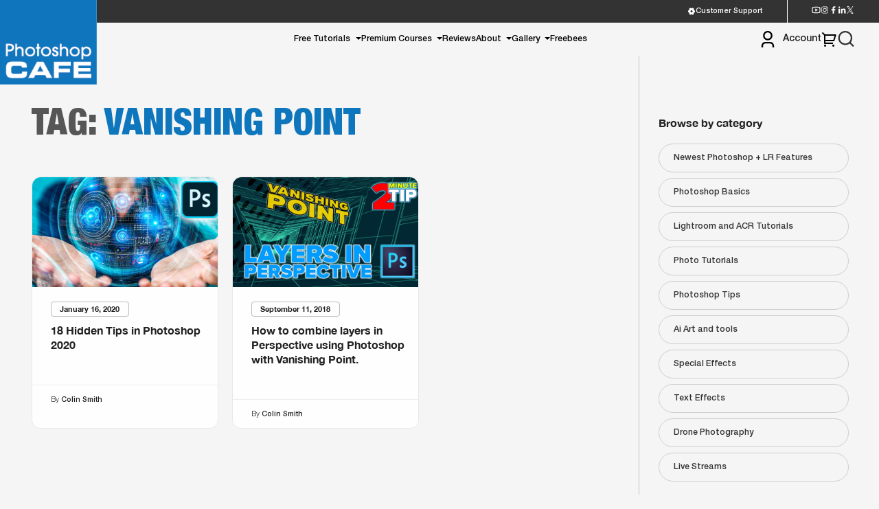

--- FILE ---
content_type: text/html; charset=UTF-8
request_url: https://photoshopcafe.com/tag/vanishing-point/
body_size: 23214
content:
<!doctype html>
<html lang="en-US" prefix="og: http://ogp.me/ns# fb: http://ogp.me/ns/fb#">

<head>
	<meta charset="UTF-8">
	<meta name="viewport" content="width=device-width, initial-scale=1">
	<link rel="profile" href="https://gmpg.org/xfn/11">
	<meta name='robots' content='index, follow, max-image-preview:large, max-snippet:-1, max-video-preview:-1' />
<!-- This site has installed PayPal for WooCommerce v1.5.7 - https://www.angelleye.com/product/woocommerce-paypal-plugin/ -->

<!-- Powered by Social Snap v1.4 - https://socialsnap.com/ -->
<!-- Powered by Social Snap v1.4 - https://socialsnap.com/ -->


	<!-- This site is optimized with the Yoast SEO Premium plugin v26.7 (Yoast SEO v26.7) - https://yoast.com/wordpress/plugins/seo/ -->
	<title>vanishing point Archives - PhotoshopCAFE</title>
	<link rel="canonical" href="https://photoshopcafe.com/tag/vanishing-point/" />
	<meta property="og:locale" content="en_US" />
	<meta property="og:type" content="article" />
	<meta property="og:title" content="vanishing point Archives" />
	<meta property="og:url" content="https://photoshopcafe.com/tag/vanishing-point/" />
	<meta property="og:site_name" content="PhotoshopCAFE" />
	<meta name="twitter:card" content="summary_large_image" />
	<meta name="twitter:site" content="@photoshopCAFE" />
	<script type="application/ld+json" class="yoast-schema-graph">{"@context":"https://schema.org","@graph":[{"@type":"CollectionPage","@id":"https://photoshopcafe.com/tag/vanishing-point/","url":"https://photoshopcafe.com/tag/vanishing-point/","name":"vanishing point Archives - PhotoshopCAFE","isPartOf":{"@id":"https://photoshopcafe.com/#website"},"primaryImageOfPage":{"@id":"https://photoshopcafe.com/tag/vanishing-point/#primaryimage"},"image":{"@id":"https://photoshopcafe.com/tag/vanishing-point/#primaryimage"},"thumbnailUrl":"https://photoshopcafe.com/wp-content/uploads/2020/01/tips-photoshop.jpg","breadcrumb":{"@id":"https://photoshopcafe.com/tag/vanishing-point/#breadcrumb"},"inLanguage":"en-US"},{"@type":"ImageObject","inLanguage":"en-US","@id":"https://photoshopcafe.com/tag/vanishing-point/#primaryimage","url":"https://photoshopcafe.com/wp-content/uploads/2020/01/tips-photoshop.jpg","contentUrl":"https://photoshopcafe.com/wp-content/uploads/2020/01/tips-photoshop.jpg","width":1920,"height":1080},{"@type":"BreadcrumbList","@id":"https://photoshopcafe.com/tag/vanishing-point/#breadcrumb","itemListElement":[{"@type":"ListItem","position":1,"name":"Home","item":"https://photoshopcafe.com/"},{"@type":"ListItem","position":2,"name":"vanishing point"}]},{"@type":"WebSite","@id":"https://photoshopcafe.com/#website","url":"https://photoshopcafe.com/","name":"PhotoshopCAFE","description":"Adobe Photoshop tutorials and Lightroom tutorials","publisher":{"@id":"https://photoshopcafe.com/#organization"},"potentialAction":[{"@type":"SearchAction","target":{"@type":"EntryPoint","urlTemplate":"https://photoshopcafe.com/?s={search_term_string}"},"query-input":{"@type":"PropertyValueSpecification","valueRequired":true,"valueName":"search_term_string"}}],"inLanguage":"en-US"},{"@type":"Organization","@id":"https://photoshopcafe.com/#organization","name":"PhotoshopCAFE","url":"https://photoshopcafe.com/","logo":{"@type":"ImageObject","inLanguage":"en-US","@id":"https://photoshopcafe.com/#/schema/logo/image/","url":"https://photoshopcafe.com/wp-content/uploads/2021/12/cropped-psc512.png","contentUrl":"https://photoshopcafe.com/wp-content/uploads/2021/12/cropped-psc512.png","width":512,"height":512,"caption":"PhotoshopCAFE"},"image":{"@id":"https://photoshopcafe.com/#/schema/logo/image/"},"sameAs":["https://www.facebook.com/photoshopCAFE","https://x.com/photoshopCAFE","https://www.instagram.com/photoshopcafe/","https://www.linkedin.com/in/photoshopcafe/","https://www.youtube.com/photoshopcafe"]}]}</script>
	<!-- / Yoast SEO Premium plugin. -->


<link rel='dns-prefetch' href='//unpkg.com' />
<link rel='dns-prefetch' href='//cdn.jsdelivr.net' />
<link rel='dns-prefetch' href='//cdnjs.cloudflare.com' />
<link rel="alternate" type="application/rss+xml" title="PhotoshopCAFE &raquo; Feed" href="https://photoshopcafe.com/feed/" />
<link rel="alternate" type="application/rss+xml" title="PhotoshopCAFE &raquo; Comments Feed" href="https://photoshopcafe.com/comments/feed/" />
<link rel="alternate" type="application/rss+xml" title="PhotoshopCAFE &raquo; vanishing point Tag Feed" href="https://photoshopcafe.com/tag/vanishing-point/feed/" />
<style id='wp-img-auto-sizes-contain-inline-css'>
img:is([sizes=auto i],[sizes^="auto," i]){contain-intrinsic-size:3000px 1500px}
/*# sourceURL=wp-img-auto-sizes-contain-inline-css */
</style>
<style id='wp-emoji-styles-inline-css'>

	img.wp-smiley, img.emoji {
		display: inline !important;
		border: none !important;
		box-shadow: none !important;
		height: 1em !important;
		width: 1em !important;
		margin: 0 0.07em !important;
		vertical-align: -0.1em !important;
		background: none !important;
		padding: 0 !important;
	}
/*# sourceURL=wp-emoji-styles-inline-css */
</style>
<style id='wp-block-library-inline-css'>
:root{--wp-block-synced-color:#7a00df;--wp-block-synced-color--rgb:122,0,223;--wp-bound-block-color:var(--wp-block-synced-color);--wp-editor-canvas-background:#ddd;--wp-admin-theme-color:#007cba;--wp-admin-theme-color--rgb:0,124,186;--wp-admin-theme-color-darker-10:#006ba1;--wp-admin-theme-color-darker-10--rgb:0,107,160.5;--wp-admin-theme-color-darker-20:#005a87;--wp-admin-theme-color-darker-20--rgb:0,90,135;--wp-admin-border-width-focus:2px}@media (min-resolution:192dpi){:root{--wp-admin-border-width-focus:1.5px}}.wp-element-button{cursor:pointer}:root .has-very-light-gray-background-color{background-color:#eee}:root .has-very-dark-gray-background-color{background-color:#313131}:root .has-very-light-gray-color{color:#eee}:root .has-very-dark-gray-color{color:#313131}:root .has-vivid-green-cyan-to-vivid-cyan-blue-gradient-background{background:linear-gradient(135deg,#00d084,#0693e3)}:root .has-purple-crush-gradient-background{background:linear-gradient(135deg,#34e2e4,#4721fb 50%,#ab1dfe)}:root .has-hazy-dawn-gradient-background{background:linear-gradient(135deg,#faaca8,#dad0ec)}:root .has-subdued-olive-gradient-background{background:linear-gradient(135deg,#fafae1,#67a671)}:root .has-atomic-cream-gradient-background{background:linear-gradient(135deg,#fdd79a,#004a59)}:root .has-nightshade-gradient-background{background:linear-gradient(135deg,#330968,#31cdcf)}:root .has-midnight-gradient-background{background:linear-gradient(135deg,#020381,#2874fc)}:root{--wp--preset--font-size--normal:16px;--wp--preset--font-size--huge:42px}.has-regular-font-size{font-size:1em}.has-larger-font-size{font-size:2.625em}.has-normal-font-size{font-size:var(--wp--preset--font-size--normal)}.has-huge-font-size{font-size:var(--wp--preset--font-size--huge)}.has-text-align-center{text-align:center}.has-text-align-left{text-align:left}.has-text-align-right{text-align:right}.has-fit-text{white-space:nowrap!important}#end-resizable-editor-section{display:none}.aligncenter{clear:both}.items-justified-left{justify-content:flex-start}.items-justified-center{justify-content:center}.items-justified-right{justify-content:flex-end}.items-justified-space-between{justify-content:space-between}.screen-reader-text{border:0;clip-path:inset(50%);height:1px;margin:-1px;overflow:hidden;padding:0;position:absolute;width:1px;word-wrap:normal!important}.screen-reader-text:focus{background-color:#ddd;clip-path:none;color:#444;display:block;font-size:1em;height:auto;left:5px;line-height:normal;padding:15px 23px 14px;text-decoration:none;top:5px;width:auto;z-index:100000}html :where(.has-border-color){border-style:solid}html :where([style*=border-top-color]){border-top-style:solid}html :where([style*=border-right-color]){border-right-style:solid}html :where([style*=border-bottom-color]){border-bottom-style:solid}html :where([style*=border-left-color]){border-left-style:solid}html :where([style*=border-width]){border-style:solid}html :where([style*=border-top-width]){border-top-style:solid}html :where([style*=border-right-width]){border-right-style:solid}html :where([style*=border-bottom-width]){border-bottom-style:solid}html :where([style*=border-left-width]){border-left-style:solid}html :where(img[class*=wp-image-]){height:auto;max-width:100%}:where(figure){margin:0 0 1em}html :where(.is-position-sticky){--wp-admin--admin-bar--position-offset:var(--wp-admin--admin-bar--height,0px)}@media screen and (max-width:600px){html :where(.is-position-sticky){--wp-admin--admin-bar--position-offset:0px}}

/*# sourceURL=wp-block-library-inline-css */
</style><link rel='stylesheet' id='wc-blocks-style-css' href='https://photoshopcafe.com/wp-content/plugins/woocommerce/assets/client/blocks/wc-blocks.css?ver=wc-10.3.7' media='all' />
<style id='global-styles-inline-css'>
:root{--wp--preset--aspect-ratio--square: 1;--wp--preset--aspect-ratio--4-3: 4/3;--wp--preset--aspect-ratio--3-4: 3/4;--wp--preset--aspect-ratio--3-2: 3/2;--wp--preset--aspect-ratio--2-3: 2/3;--wp--preset--aspect-ratio--16-9: 16/9;--wp--preset--aspect-ratio--9-16: 9/16;--wp--preset--color--black: #000000;--wp--preset--color--cyan-bluish-gray: #abb8c3;--wp--preset--color--white: #ffffff;--wp--preset--color--pale-pink: #f78da7;--wp--preset--color--vivid-red: #cf2e2e;--wp--preset--color--luminous-vivid-orange: #ff6900;--wp--preset--color--luminous-vivid-amber: #fcb900;--wp--preset--color--light-green-cyan: #7bdcb5;--wp--preset--color--vivid-green-cyan: #00d084;--wp--preset--color--pale-cyan-blue: #8ed1fc;--wp--preset--color--vivid-cyan-blue: #0693e3;--wp--preset--color--vivid-purple: #9b51e0;--wp--preset--gradient--vivid-cyan-blue-to-vivid-purple: linear-gradient(135deg,rgb(6,147,227) 0%,rgb(155,81,224) 100%);--wp--preset--gradient--light-green-cyan-to-vivid-green-cyan: linear-gradient(135deg,rgb(122,220,180) 0%,rgb(0,208,130) 100%);--wp--preset--gradient--luminous-vivid-amber-to-luminous-vivid-orange: linear-gradient(135deg,rgb(252,185,0) 0%,rgb(255,105,0) 100%);--wp--preset--gradient--luminous-vivid-orange-to-vivid-red: linear-gradient(135deg,rgb(255,105,0) 0%,rgb(207,46,46) 100%);--wp--preset--gradient--very-light-gray-to-cyan-bluish-gray: linear-gradient(135deg,rgb(238,238,238) 0%,rgb(169,184,195) 100%);--wp--preset--gradient--cool-to-warm-spectrum: linear-gradient(135deg,rgb(74,234,220) 0%,rgb(151,120,209) 20%,rgb(207,42,186) 40%,rgb(238,44,130) 60%,rgb(251,105,98) 80%,rgb(254,248,76) 100%);--wp--preset--gradient--blush-light-purple: linear-gradient(135deg,rgb(255,206,236) 0%,rgb(152,150,240) 100%);--wp--preset--gradient--blush-bordeaux: linear-gradient(135deg,rgb(254,205,165) 0%,rgb(254,45,45) 50%,rgb(107,0,62) 100%);--wp--preset--gradient--luminous-dusk: linear-gradient(135deg,rgb(255,203,112) 0%,rgb(199,81,192) 50%,rgb(65,88,208) 100%);--wp--preset--gradient--pale-ocean: linear-gradient(135deg,rgb(255,245,203) 0%,rgb(182,227,212) 50%,rgb(51,167,181) 100%);--wp--preset--gradient--electric-grass: linear-gradient(135deg,rgb(202,248,128) 0%,rgb(113,206,126) 100%);--wp--preset--gradient--midnight: linear-gradient(135deg,rgb(2,3,129) 0%,rgb(40,116,252) 100%);--wp--preset--font-size--small: 13px;--wp--preset--font-size--medium: 20px;--wp--preset--font-size--large: 36px;--wp--preset--font-size--x-large: 42px;--wp--preset--spacing--20: 0.44rem;--wp--preset--spacing--30: 0.67rem;--wp--preset--spacing--40: 1rem;--wp--preset--spacing--50: 1.5rem;--wp--preset--spacing--60: 2.25rem;--wp--preset--spacing--70: 3.38rem;--wp--preset--spacing--80: 5.06rem;--wp--preset--shadow--natural: 6px 6px 9px rgba(0, 0, 0, 0.2);--wp--preset--shadow--deep: 12px 12px 50px rgba(0, 0, 0, 0.4);--wp--preset--shadow--sharp: 6px 6px 0px rgba(0, 0, 0, 0.2);--wp--preset--shadow--outlined: 6px 6px 0px -3px rgb(255, 255, 255), 6px 6px rgb(0, 0, 0);--wp--preset--shadow--crisp: 6px 6px 0px rgb(0, 0, 0);}:where(.is-layout-flex){gap: 0.5em;}:where(.is-layout-grid){gap: 0.5em;}body .is-layout-flex{display: flex;}.is-layout-flex{flex-wrap: wrap;align-items: center;}.is-layout-flex > :is(*, div){margin: 0;}body .is-layout-grid{display: grid;}.is-layout-grid > :is(*, div){margin: 0;}:where(.wp-block-columns.is-layout-flex){gap: 2em;}:where(.wp-block-columns.is-layout-grid){gap: 2em;}:where(.wp-block-post-template.is-layout-flex){gap: 1.25em;}:where(.wp-block-post-template.is-layout-grid){gap: 1.25em;}.has-black-color{color: var(--wp--preset--color--black) !important;}.has-cyan-bluish-gray-color{color: var(--wp--preset--color--cyan-bluish-gray) !important;}.has-white-color{color: var(--wp--preset--color--white) !important;}.has-pale-pink-color{color: var(--wp--preset--color--pale-pink) !important;}.has-vivid-red-color{color: var(--wp--preset--color--vivid-red) !important;}.has-luminous-vivid-orange-color{color: var(--wp--preset--color--luminous-vivid-orange) !important;}.has-luminous-vivid-amber-color{color: var(--wp--preset--color--luminous-vivid-amber) !important;}.has-light-green-cyan-color{color: var(--wp--preset--color--light-green-cyan) !important;}.has-vivid-green-cyan-color{color: var(--wp--preset--color--vivid-green-cyan) !important;}.has-pale-cyan-blue-color{color: var(--wp--preset--color--pale-cyan-blue) !important;}.has-vivid-cyan-blue-color{color: var(--wp--preset--color--vivid-cyan-blue) !important;}.has-vivid-purple-color{color: var(--wp--preset--color--vivid-purple) !important;}.has-black-background-color{background-color: var(--wp--preset--color--black) !important;}.has-cyan-bluish-gray-background-color{background-color: var(--wp--preset--color--cyan-bluish-gray) !important;}.has-white-background-color{background-color: var(--wp--preset--color--white) !important;}.has-pale-pink-background-color{background-color: var(--wp--preset--color--pale-pink) !important;}.has-vivid-red-background-color{background-color: var(--wp--preset--color--vivid-red) !important;}.has-luminous-vivid-orange-background-color{background-color: var(--wp--preset--color--luminous-vivid-orange) !important;}.has-luminous-vivid-amber-background-color{background-color: var(--wp--preset--color--luminous-vivid-amber) !important;}.has-light-green-cyan-background-color{background-color: var(--wp--preset--color--light-green-cyan) !important;}.has-vivid-green-cyan-background-color{background-color: var(--wp--preset--color--vivid-green-cyan) !important;}.has-pale-cyan-blue-background-color{background-color: var(--wp--preset--color--pale-cyan-blue) !important;}.has-vivid-cyan-blue-background-color{background-color: var(--wp--preset--color--vivid-cyan-blue) !important;}.has-vivid-purple-background-color{background-color: var(--wp--preset--color--vivid-purple) !important;}.has-black-border-color{border-color: var(--wp--preset--color--black) !important;}.has-cyan-bluish-gray-border-color{border-color: var(--wp--preset--color--cyan-bluish-gray) !important;}.has-white-border-color{border-color: var(--wp--preset--color--white) !important;}.has-pale-pink-border-color{border-color: var(--wp--preset--color--pale-pink) !important;}.has-vivid-red-border-color{border-color: var(--wp--preset--color--vivid-red) !important;}.has-luminous-vivid-orange-border-color{border-color: var(--wp--preset--color--luminous-vivid-orange) !important;}.has-luminous-vivid-amber-border-color{border-color: var(--wp--preset--color--luminous-vivid-amber) !important;}.has-light-green-cyan-border-color{border-color: var(--wp--preset--color--light-green-cyan) !important;}.has-vivid-green-cyan-border-color{border-color: var(--wp--preset--color--vivid-green-cyan) !important;}.has-pale-cyan-blue-border-color{border-color: var(--wp--preset--color--pale-cyan-blue) !important;}.has-vivid-cyan-blue-border-color{border-color: var(--wp--preset--color--vivid-cyan-blue) !important;}.has-vivid-purple-border-color{border-color: var(--wp--preset--color--vivid-purple) !important;}.has-vivid-cyan-blue-to-vivid-purple-gradient-background{background: var(--wp--preset--gradient--vivid-cyan-blue-to-vivid-purple) !important;}.has-light-green-cyan-to-vivid-green-cyan-gradient-background{background: var(--wp--preset--gradient--light-green-cyan-to-vivid-green-cyan) !important;}.has-luminous-vivid-amber-to-luminous-vivid-orange-gradient-background{background: var(--wp--preset--gradient--luminous-vivid-amber-to-luminous-vivid-orange) !important;}.has-luminous-vivid-orange-to-vivid-red-gradient-background{background: var(--wp--preset--gradient--luminous-vivid-orange-to-vivid-red) !important;}.has-very-light-gray-to-cyan-bluish-gray-gradient-background{background: var(--wp--preset--gradient--very-light-gray-to-cyan-bluish-gray) !important;}.has-cool-to-warm-spectrum-gradient-background{background: var(--wp--preset--gradient--cool-to-warm-spectrum) !important;}.has-blush-light-purple-gradient-background{background: var(--wp--preset--gradient--blush-light-purple) !important;}.has-blush-bordeaux-gradient-background{background: var(--wp--preset--gradient--blush-bordeaux) !important;}.has-luminous-dusk-gradient-background{background: var(--wp--preset--gradient--luminous-dusk) !important;}.has-pale-ocean-gradient-background{background: var(--wp--preset--gradient--pale-ocean) !important;}.has-electric-grass-gradient-background{background: var(--wp--preset--gradient--electric-grass) !important;}.has-midnight-gradient-background{background: var(--wp--preset--gradient--midnight) !important;}.has-small-font-size{font-size: var(--wp--preset--font-size--small) !important;}.has-medium-font-size{font-size: var(--wp--preset--font-size--medium) !important;}.has-large-font-size{font-size: var(--wp--preset--font-size--large) !important;}.has-x-large-font-size{font-size: var(--wp--preset--font-size--x-large) !important;}
/*# sourceURL=global-styles-inline-css */
</style>

<style id='classic-theme-styles-inline-css'>
/*! This file is auto-generated */
.wp-block-button__link{color:#fff;background-color:#32373c;border-radius:9999px;box-shadow:none;text-decoration:none;padding:calc(.667em + 2px) calc(1.333em + 2px);font-size:1.125em}.wp-block-file__button{background:#32373c;color:#fff;text-decoration:none}
/*# sourceURL=/wp-includes/css/classic-themes.min.css */
</style>
<link rel='stylesheet' id='mailerlite_forms.css-css' href='https://photoshopcafe.com/wp-content/plugins/official-mailerlite-sign-up-forms/assets/css/mailerlite_forms.css?ver=1.7.18' media='all' />
<link rel='stylesheet' id='pac-styles-css' href='https://photoshopcafe.com/wp-content/plugins/woocommerce-product-archive-customiser/assets/css/pac.css?ver=6.9' media='all' />
<link rel='stylesheet' id='pac-layout-styles-css' href='https://photoshopcafe.com/wp-content/plugins/woocommerce-product-archive-customiser/assets/css/layout.css?ver=6.9' media='only screen and (min-width: 768px)' />
<style id='woocommerce-inline-inline-css'>
.woocommerce form .form-row .required { visibility: visible; }
/*# sourceURL=woocommerce-inline-inline-css */
</style>
<link rel='stylesheet' id='brands-styles-css' href='https://photoshopcafe.com/wp-content/plugins/woocommerce/assets/css/brands.css?ver=10.3.7' media='all' />
<link rel='stylesheet' id='woocommerce-inline-style-css' href='https://photoshopcafe.com/wp-content/plugins/woocommerce/assets/css/woocommerce.css' media='all' />
<link rel='stylesheet' id='font-awesome-v6-css' href='https://cdnjs.cloudflare.com/ajax/libs/font-awesome/6.5.0/css/all.min.css?ver=6.5.0' media='all' />
<link rel='stylesheet' id='photoshop_cafe_dev-style-css' href='https://photoshopcafe.com/wp-content/themes/photoshop-cafe/style.css?ver=1.0.6' media='all' />
<link rel='stylesheet' id='photoshop_cafe-app-css-css' href='https://photoshopcafe.com/wp-content/themes/photoshop-cafe/src/dist/css/app.css?ver=1.0.6' media='all' />
<link rel='stylesheet' id='glightbox-css' href='https://cdn.jsdelivr.net/npm/glightbox/dist/css/glightbox.min.css' media='all' />
<link rel='stylesheet' id='sv-wc-payment-gateway-payment-form-v5_10_3-css' href='https://photoshopcafe.com/wp-content/plugins/woocommerce-gateway-authorize-net-cim/vendor/skyverge/wc-plugin-framework/woocommerce/payment-gateway/assets/css/frontend/sv-wc-payment-gateway-payment-form.min.css?ver=5.10.3' media='all' />
<script src="https://photoshopcafe.com/wp-includes/js/jquery/jquery.min.js?ver=3.7.1" id="jquery-core-js"></script>
<script src="https://photoshopcafe.com/wp-includes/js/jquery/jquery-migrate.min.js?ver=3.4.1" id="jquery-migrate-js"></script>
<script src="https://photoshopcafe.com/wp-content/plugins/woocommerce/assets/js/jquery-blockui/jquery.blockUI.min.js?ver=2.7.0-wc.10.3.7" id="wc-jquery-blockui-js" defer data-wp-strategy="defer"></script>
<script src="https://photoshopcafe.com/wp-content/plugins/woocommerce/assets/js/js-cookie/js.cookie.min.js?ver=2.1.4-wc.10.3.7" id="wc-js-cookie-js" defer data-wp-strategy="defer"></script>
<script id="woocommerce-js-extra">
var woocommerce_params = {"ajax_url":"/wp-admin/admin-ajax.php","wc_ajax_url":"/?wc-ajax=%%endpoint%%","i18n_password_show":"Show password","i18n_password_hide":"Hide password"};
//# sourceURL=woocommerce-js-extra
</script>
<script src="https://photoshopcafe.com/wp-content/plugins/woocommerce/assets/js/frontend/woocommerce.min.js?ver=10.3.7" id="woocommerce-js" defer data-wp-strategy="defer"></script>
<link rel="https://api.w.org/" href="https://photoshopcafe.com/wp-json/" /><link rel="alternate" title="JSON" type="application/json" href="https://photoshopcafe.com/wp-json/wp/v2/tags/6636" /><link rel="EditURI" type="application/rsd+xml" title="RSD" href="https://photoshopcafe.com/xmlrpc.php?rsd" />
<meta name="generator" content="WordPress 6.9" />
<meta name="generator" content="WooCommerce 10.3.7" />
        <!-- MailerLite Universal -->
        <script>
            (function(w,d,e,u,f,l,n){w[f]=w[f]||function(){(w[f].q=w[f].q||[])
                .push(arguments);},l=d.createElement(e),l.async=1,l.src=u,
                n=d.getElementsByTagName(e)[0],n.parentNode.insertBefore(l,n);})
            (window,document,'script','https://assets.mailerlite.com/js/universal.js','ml');
            ml('account', '707310');
            ml('enablePopups', true);
        </script>
        <!-- End MailerLite Universal -->
        	<noscript><style>.woocommerce-product-gallery{ opacity: 1 !important; }</style></noscript>
	
<!-- Meta Pixel Code -->
<script type='text/javascript'>
!function(f,b,e,v,n,t,s){if(f.fbq)return;n=f.fbq=function(){n.callMethod?
n.callMethod.apply(n,arguments):n.queue.push(arguments)};if(!f._fbq)f._fbq=n;
n.push=n;n.loaded=!0;n.version='2.0';n.queue=[];t=b.createElement(e);t.async=!0;
t.src=v;s=b.getElementsByTagName(e)[0];s.parentNode.insertBefore(t,s)}(window,
document,'script','https://connect.facebook.net/en_US/fbevents.js');
</script>
<!-- End Meta Pixel Code -->
<script type='text/javascript'>var url = window.location.origin + '?ob=open-bridge';
            fbq('set', 'openbridge', '1673524192931804', url);
fbq('init', '1673524192931804', {}, {
    "agent": "wordpress-6.9-4.1.5"
})</script><script type='text/javascript'>
    fbq('track', 'PageView', []);
  </script><!-- Google tag (gtag.js) -->
<script async src="https://www.googletagmanager.com/gtag/js?id=UA-636349-1"></script>
<script>
  window.dataLayer = window.dataLayer || [];
  function gtag(){dataLayer.push(arguments);}
  gtag('js', new Date());

  gtag('config', 'UA-636349-1');
</script>
<link rel="icon" href="https://photoshopcafe.com/wp-content/uploads/2021/12/cropped-psc512-32x32.png" sizes="32x32" />
<link rel="icon" href="https://photoshopcafe.com/wp-content/uploads/2021/12/cropped-psc512-192x192.png" sizes="192x192" />
<link rel="apple-touch-icon" href="https://photoshopcafe.com/wp-content/uploads/2021/12/cropped-psc512-180x180.png" />
<meta name="msapplication-TileImage" content="https://photoshopcafe.com/wp-content/uploads/2021/12/cropped-psc512-270x270.png" />
		<style id="wp-custom-css">
			.single-post strong em {
    font-weight: 700;
}
.single-post strong{
	display: inline-block;
}		</style>
			<!-- Google tag (gtag.js) -->
<script async src="https://www.googletagmanager.com/gtag/js?id=G-340031666"></script>
<script>
  window.dataLayer = window.dataLayer || [];
  function gtag(){dataLayer.push(arguments);}
  gtag('js', new Date());

  gtag('config', 'G-340031666');
</script>
</head>
<body class="archive tag tag-vanishing-point tag-6636 wp-custom-logo wp-theme-photoshop-cafe  theme-photoshop-cafe wc-pac-hide-sale-flash woocommerce-no-js hfeed">

	
<!-- Meta Pixel Code -->
<noscript>
<img height="1" width="1" style="display:none" alt="fbpx"
src="https://www.facebook.com/tr?id=1673524192931804&ev=PageView&noscript=1" />
</noscript>
<!-- End Meta Pixel Code -->
	<div id="loader"></div>
	<div id="page" class="site">
		<a class="skip-link screen-reader-text" href="#primary">
			Skip to content		</a>
				<header id="masthead" class="site-header ">
							<div class="top-bar">
					<div class="top-bar-link">
						<div class="top-row flex">
							<div class="support-col">
								<a target="_blank" href="https://photoshopcafe.zendesk.com/home"><svg width="15" height="15" viewBox="0 0 15 15" fill="none" xmlns="http://www.w3.org/2000/svg">
<path d="M3.33372 2.84063C3.97543 2.2658 4.72915 1.83 5.54747 1.56063C5.78146 1.85376 6.07851 2.09039 6.41654 2.25292C6.75458 2.41544 7.1249 2.49968 7.49997 2.49938C7.87504 2.49968 8.24536 2.41544 8.5834 2.25292C8.92143 2.09039 9.21848 1.85376 9.45247 1.56063C10.2708 1.83 11.0245 2.2658 11.6662 2.84063C11.5297 3.18966 11.4735 3.56496 11.5018 3.93868C11.5302 4.3124 11.6423 4.67494 11.83 4.99937C12.0172 5.32443 12.2753 5.60309 12.5851 5.81464C12.8949 6.02618 13.2484 6.16516 13.6193 6.22125C13.7947 7.06431 13.7947 7.93444 13.6193 8.7775C12.8943 8.88875 12.2256 9.315 11.83 9.99937C11.6422 10.3239 11.53 10.6865 11.5017 11.0604C11.4733 11.4342 11.5296 11.8096 11.6662 12.1587C11.0245 12.7333 10.2707 13.1689 9.45247 13.4381C9.21842 13.1451 8.92134 12.9086 8.58331 12.7462C8.24528 12.5838 7.87499 12.4996 7.49997 12.5C7.1249 12.4997 6.75458 12.5839 6.41654 12.7465C6.07851 12.909 5.78146 13.1456 5.54747 13.4387C4.7292 13.1696 3.97548 12.734 3.33372 12.1594C3.47038 11.8103 3.52662 11.4348 3.49827 11.061C3.46992 10.6872 3.35771 10.3245 3.16997 10C2.98265 9.67506 2.7245 9.39652 2.41471 9.18509C2.10492 8.97365 1.75145 8.83477 1.38059 8.77875C1.20517 7.93548 1.20517 7.06514 1.38059 6.22187C1.75151 6.16579 2.10501 6.02681 2.41481 5.81526C2.7246 5.60372 2.98272 5.32506 3.16997 5C3.35761 4.67556 3.46977 4.31303 3.49812 3.93931C3.52647 3.56559 3.47028 3.18966 3.33372 2.84063ZM8.43747 9.12312C8.65243 9.00091 8.84109 8.83738 8.9926 8.64195C9.1441 8.44652 9.25545 8.22306 9.32024 7.98442C9.38503 7.74579 9.40197 7.49669 9.3701 7.25148C9.33823 7.00627 9.25817 6.76978 9.13453 6.55563C9.01089 6.34149 8.84611 6.15392 8.64968 6.00371C8.45325 5.85351 8.22905 5.74364 7.98999 5.68044C7.75093 5.61724 7.50173 5.60194 7.25673 5.63544C7.01174 5.66894 6.77579 5.75057 6.56247 5.87562C6.13533 6.12603 5.82458 6.53522 5.69802 7.0139C5.57147 7.49258 5.63939 8.00189 5.88695 8.43068C6.13452 8.85947 6.54164 9.17293 7.01947 9.30265C7.4973 9.43238 8.00705 9.36784 8.43747 9.12312Z" fill="white"/>
</svg>
 Customer Support</a>
							</div>
							<div class="social-icon">
								<ul class="flex">
									<li>
										<a href="https://www.youtube.com/photoshopcafe" target="_blank">
											<svg width="15" height="13" viewBox="0 0 15 13" fill="none" xmlns="http://www.w3.org/2000/svg">
<path d="M12.8879 2.95479C12.8341 2.74371 12.6811 2.58433 12.5061 2.53546C12.1966 2.44833 10.6878 2.25 7.50033 2.25C4.31283 2.25 2.80549 2.44833 2.49312 2.53546C2.32028 2.58362 2.16728 2.743 2.11274 2.95479C2.03553 3.25512 1.83366 4.51383 1.83366 6.5C1.83366 8.48617 2.03553 9.74417 2.11274 10.0459C2.16658 10.2563 2.31958 10.4157 2.49383 10.4638C2.80549 10.5517 4.31283 10.75 7.50033 10.75C10.6878 10.75 12.1959 10.5517 12.5075 10.4645C12.6804 10.4164 12.8334 10.257 12.8879 10.0452C12.9651 9.74487 13.167 8.48333 13.167 6.5C13.167 4.51667 12.9651 3.25583 12.8879 2.95479ZM14.26 2.60275C14.5837 3.865 14.5837 6.5 14.5837 6.5C14.5837 6.5 14.5837 9.135 14.26 10.3973C14.08 11.095 13.5537 11.6439 12.8872 11.8295C11.6767 12.1667 7.50033 12.1667 7.50033 12.1667C7.50033 12.1667 3.32612 12.1667 2.11345 11.8295C1.44408 11.6411 0.918492 11.0928 0.740701 10.3973C0.416992 9.135 0.416992 6.5 0.416992 6.5C0.416992 6.5 0.416992 3.865 0.740701 2.60275C0.920617 1.90504 1.44691 1.35608 2.11345 1.1705C3.32612 0.833333 7.50033 0.833333 7.50033 0.833333C7.50033 0.833333 11.6767 0.833333 12.8872 1.1705C13.5566 1.35892 14.0822 1.90717 14.26 2.60275ZM6.08366 8.97917V4.02083L10.3337 6.5L6.08366 8.97917Z" fill="white"/>
</svg>
										</a>
									</li>
									<li><a href="https://www.instagram.com/photoshopcafe" target="_blank"><svg width="13" height="13" viewBox="0 0 13 13" fill="none" xmlns="http://www.w3.org/2000/svg">
<path fill-rule="evenodd" clip-rule="evenodd" d="M3.99125 0.498751H9.00875C10.9294 0.498751 12.5 2.02813 12.5 3.89688V9.10063C12.5 10.9694 10.9294 12.4987 9.00875 12.4987H3.99125C2.07187 12.4987 0.5 10.9694 0.5 9.10063V3.89688C0.5 2.02813 2.07187 0.498751 3.99125 0.498751ZM2.17875 10.8675C2.6636 11.34 3.31423 11.6039 3.99125 11.6025H9.01C9.68725 11.6041 10.3382 11.3402 10.8231 10.8675C11.0614 10.6392 11.2512 10.3652 11.3811 10.0618C11.5109 9.75838 11.5781 9.43189 11.5787 9.10188V3.8975C11.5787 3.23438 11.31 2.6075 10.8231 2.13313C10.3381 1.65989 9.68699 1.39558 9.00937 1.39688H3.99187C3.30937 1.39688 2.66687 1.65938 2.17875 2.13313C1.9405 2.36123 1.75072 2.63506 1.62078 2.93823C1.49083 3.24139 1.4234 3.56766 1.4225 3.8975V9.10188C1.42312 9.76563 1.69187 10.3938 2.17875 10.8675ZM9.09313 3.1875C9.09313 2.76625 9.44375 2.425 9.87562 2.425C10.3081 2.425 10.6581 2.76625 10.6581 3.1875C10.6581 3.60813 10.3081 3.9475 9.87562 3.9475C9.44438 3.9475 9.09313 3.60813 9.09313 3.1875ZM3.2125 6.45313C3.2125 4.67688 4.69187 3.23688 6.51625 3.23688C8.34125 3.23688 9.82063 4.67688 9.82063 6.45313C9.82063 8.22938 8.34062 9.66938 6.51625 9.66938C4.69187 9.66938 3.2125 8.22938 3.2125 6.45313ZM4.3375 6.455C4.3375 7.61813 5.30625 8.56188 6.50188 8.56188C7.69563 8.56188 8.66438 7.61813 8.66438 6.455C8.66438 5.2925 7.69563 4.35 6.50188 4.35C5.30625 4.35 4.3375 5.2925 4.3375 6.455Z" fill="white"/>
</svg>
</a></li>
									<li><a href="https://www.facebook.com/photoshopCAFE" target="_blank"><svg width="7" height="13" viewBox="0 0 7 13" fill="none" xmlns="http://www.w3.org/2000/svg">
<path d="M4.75 7.4375H6.3125L6.9375 4.9375H4.75V3.6875C4.75 3.04375 4.75 2.4375 6 2.4375H6.9375V0.3375C6.73375 0.310625 5.96437 0.25 5.15187 0.25C3.455 0.25 2.25 1.28562 2.25 3.1875V4.9375H0.375V7.4375H2.25V12.75H4.75V7.4375Z" fill="white"/>
</svg>
</a></li>
									<li><a href="https://www.linkedin.com/company/photoshopcafe" target="_blank"><svg width="13" height="12" viewBox="0 0 13 12" fill="none" xmlns="http://www.w3.org/2000/svg">
<path d="M3.45838 11.5678H0.925049V3.96776H3.45838V11.5678ZM2.19172 2.95443C1.85577 2.95443 1.53359 2.82098 1.29605 2.58343C1.0585 2.34588 0.925049 2.0237 0.925049 1.68776C0.925049 1.35182 1.0585 1.02964 1.29605 0.792092C1.53359 0.554546 1.85577 0.421094 2.19172 0.421094C2.52766 0.421094 2.84984 0.554546 3.08738 0.792092C3.32493 1.02964 3.45838 1.35182 3.45838 1.68776C3.45838 2.0237 3.32493 2.34588 3.08738 2.58343C2.84984 2.82098 2.52766 2.95443 2.19172 2.95443ZM12.5784 11.5678H10.144V7.86909C10.144 6.98718 10.1274 5.85272 8.87734 5.85272C7.60909 5.85272 7.41434 6.81301 7.41434 7.80576V11.5678H4.97917V3.96222H7.31697V5.00168H7.35022C7.6748 4.40397 8.47042 3.7738 9.65555 3.7738C12.1232 3.7738 12.5792 5.34922 12.5792 7.39647V11.5686L12.5784 11.5678Z" fill="white"/>
</svg>
</a></li>
									<li><a href="https://twitter.com/photoshopCAFE" target="_blank"><svg width="10" height="11" viewBox="0 0 10 11" fill="none" xmlns="http://www.w3.org/2000/svg">
<g clip-path="url(#clip0_474_573)">
<path d="M5.95233 4.65827L9.67567 0H8.79367L5.55933 4.04388L2.978 0H0L3.90433 6.11565L0 11H0.882L4.29533 6.72857L7.022 11H10M1.20033 0.715868H2.55533L8.793 10.3193H7.43767" fill="white"/>
</g>
<defs>
<clipPath id="clip0_474_573">
<rect width="10" height="11" fill="white"/>
</clipPath>
</defs>
</svg>
</a></li>
								</ul>
							</div>
						</div>
					</div>
				</div>
						<div class="header-row flex space-between align-center">
				<div class="site-branding">
					<a href="https://photoshopcafe.com/">
						<svg width="158" height="137" viewBox="0 0 158 137" fill="none" xmlns="http://www.w3.org/2000/svg" xmlns:xlink="http://www.w3.org/1999/xlink">
<rect x="-1" y="-12" width="159" height="149" fill="url(#pattern0_474_582)"/>
<defs>
<pattern id="pattern0_474_582" patternContentUnits="objectBoundingBox" width="1" height="1">
<use xlink:href="#image0_474_582" transform="scale(0.00471698 0.00503356)"/>
</pattern>
<image id="image0_474_582" width="212" height="200" preserveAspectRatio="none" xlink:href="[data-uri]"/>
</defs>
</svg>
					</a>
				</div>
									<div class="site-main-nav">
						<button class="menuToggleBtn">
							<span class="bar"></span>
							<span class="bar"></span>
						</button>
						<div class="drawer-menu-box">
							<nav id="site-navigation" class="main-navigation">
								<ul id="primary-menu" class="flex align-center menu"><li id="menu-item-317" class="menu-item menu-item-type-taxonomy menu-item-object-category menu-item-has-children menu-item-317"><a href="https://photoshopcafe.com/tutorials.htm">Free Tutorials</a>
<ul class="sub-menu">
	<li id="menu-item-300" class="menu-item menu-item-type-taxonomy menu-item-object-category menu-item-has-children menu-item-300"><a href="https://photoshopcafe.com/tutorials.htm">All Free Tutorials</a>
	<ul class="sub-menu">
		<li id="menu-item-4946" class="menu-item menu-item-type-custom menu-item-object-custom menu-item-4946"><a href="https://photoshopcafe.com/tutorials/lightroom">ACR &#038; Lightroom Tutorials</a></li>
		<li id="menu-item-4945" class="menu-item menu-item-type-custom menu-item-object-custom menu-item-4945"><a href="https://photoshopcafe.com/tutorials/photoshopBasics">Photoshop Basics</a></li>
		<li id="menu-item-62645" class="menu-item menu-item-type-taxonomy menu-item-object-category menu-item-62645"><a href="https://photoshopcafe.com/tips.htm">Photoshop Tips</a></li>
		<li id="menu-item-302" class="menu-item menu-item-type-taxonomy menu-item-object-category menu-item-302"><a href="https://photoshopcafe.com/tut_photo.htm">Photo Tutorials</a></li>
		<li id="menu-item-55753" class="menu-item menu-item-type-taxonomy menu-item-object-category menu-item-55753"><a href="https://photoshopcafe.com/ai/">Ai Art and tools</a></li>
		<li id="menu-item-303" class="menu-item menu-item-type-taxonomy menu-item-object-category menu-item-303"><a href="https://photoshopcafe.com/tut_fx.htm">Special Effects</a></li>
		<li id="menu-item-304" class="menu-item menu-item-type-taxonomy menu-item-object-category menu-item-304"><a href="https://photoshopcafe.com/tut_text.htm">Text Effects</a></li>
		<li id="menu-item-301" class="menu-item menu-item-type-taxonomy menu-item-object-category menu-item-301"><a href="https://photoshopcafe.com/tut_misc.htm">MISC</a></li>
		<li id="menu-item-8219" class="menu-item menu-item-type-taxonomy menu-item-object-category menu-item-8219"><a href="https://photoshopcafe.com/drone">Drone Photography</a></li>
	</ul>
</li>
	<li id="menu-item-294" class="menu-item menu-item-type-taxonomy menu-item-object-category menu-item-has-children menu-item-294"><a href="https://photoshopcafe.com/csc/index.htm">Newest Photoshop + LR Features</a>
	<ul class="sub-menu">
		<li id="menu-item-3151" class="menu-item menu-item-type-taxonomy menu-item-object-category menu-item-3151"><a href="https://photoshopcafe.com/lightroom.htm">Lightroom New Features</a></li>
		<li id="menu-item-295" class="menu-item menu-item-type-taxonomy menu-item-object-category menu-item-295"><a href="https://photoshopcafe.com/cc-learning.htm">Photoshop CC New Features</a></li>
		<li id="menu-item-299" class="menu-item menu-item-type-taxonomy menu-item-object-category menu-item-299"><a href="https://photoshopcafe.com/cs6">Photoshop CS6 New Features</a></li>
		<li id="menu-item-298" class="menu-item menu-item-type-taxonomy menu-item-object-category menu-item-298"><a href="https://photoshopcafe.com/cs5">Photoshop CS5 New Features</a></li>
		<li id="menu-item-297" class="menu-item menu-item-type-taxonomy menu-item-object-category menu-item-297"><a href="https://photoshopcafe.com/cs4">Photoshop CS4 New Features</a></li>
		<li id="menu-item-296" class="menu-item menu-item-type-taxonomy menu-item-object-category menu-item-296"><a href="https://photoshopcafe.com/cs3">Photoshop CS3 New Features</a></li>
	</ul>
</li>
	<li id="menu-item-45428" class="menu-item menu-item-type-taxonomy menu-item-object-category menu-item-45428"><a href="https://photoshopcafe.com/livestreams">Live Streams</a></li>
</ul>
</li>
<li id="menu-item-313" class="menu-item menu-item-type-post_type menu-item-object-page menu-item-has-children menu-item-313"><a href="https://photoshopcafe.com/video/videos.htm">Premium Courses</a>
<ul class="sub-menu">
	<li id="menu-item-314" class="menu-item menu-item-type-post_type menu-item-object-page menu-item-has-children menu-item-314"><a href="https://photoshopcafe.com/video/videos.htm">Premium Training</a>
	<ul class="sub-menu">
		<li id="menu-item-1495" class="menu-item menu-item-type-taxonomy menu-item-object-product_cat menu-item-1495"><a href="https://photoshopcafe.com/product-category/photoshop/">Photoshop</a></li>
		<li id="menu-item-1493" class="menu-item menu-item-type-taxonomy menu-item-object-product_cat menu-item-1493"><a href="https://photoshopcafe.com/product-category/lightroom/">Lightroom</a></li>
		<li id="menu-item-1489" class="menu-item menu-item-type-taxonomy menu-item-object-product_cat menu-item-1489"><a href="https://photoshopcafe.com/product-category/design/">Design</a></li>
		<li id="menu-item-1490" class="menu-item menu-item-type-taxonomy menu-item-object-product_cat menu-item-1490"><a href="https://photoshopcafe.com/product-category/digital-art/">Digital Art</a></li>
		<li id="menu-item-1494" class="menu-item menu-item-type-taxonomy menu-item-object-product_cat menu-item-1494"><a href="https://photoshopcafe.com/product-category/photography/">Photography</a></li>
		<li id="menu-item-1492" class="menu-item menu-item-type-taxonomy menu-item-object-product_cat menu-item-1492"><a href="https://photoshopcafe.com/product-category/lighting/">Lighting</a></li>
		<li id="menu-item-17893" class="menu-item menu-item-type-taxonomy menu-item-object-product_cat menu-item-17893"><a href="https://photoshopcafe.com/product-category/drone-photography-video/">Drones</a></li>
		<li id="menu-item-293" class="menu-item menu-item-type-post_type menu-item-object-page menu-item-293"><a href="https://photoshopcafe.com/video/new.htm">New Releases</a></li>
		<li id="menu-item-17202" class="menu-item menu-item-type-custom menu-item-object-custom menu-item-17202"><a href="//photoshopcafe.com/product-tag/saleItem/">On Sale</a></li>
	</ul>
</li>
	<li id="menu-item-10062" class="menu-item menu-item-type-custom menu-item-object-custom menu-item-10062"><a target="_blank" href="https://academy.photoshopcafe.com/">Streaming Videos</a></li>
	<li id="menu-item-18554" class="menu-item menu-item-type-post_type_archive menu-item-object-instructors menu-item-18554"><a href="https://photoshopcafe.com/instructor/">Instructors</a></li>
	<li id="menu-item-18690" class="menu-item menu-item-type-post_type_archive menu-item-object-testimonials menu-item-18690"><a href="https://photoshopcafe.com/testimonial/">Testimonials</a></li>
</ul>
</li>
<li id="menu-item-273" class="menu-item menu-item-type-taxonomy menu-item-object-category menu-item-273"><a href="https://photoshopcafe.com/reviews/reviews.htm">Reviews</a></li>
<li id="menu-item-5186" class="menu-item menu-item-type-post_type menu-item-object-page menu-item-has-children menu-item-5186"><a href="https://photoshopcafe.com/about.htm">About</a>
<ul class="sub-menu">
	<li id="menu-item-18563" class="menu-item menu-item-type-post_type menu-item-object-page menu-item-18563"><a href="https://photoshopcafe.com/about.htm">About us</a></li>
	<li id="menu-item-18564" class="menu-item menu-item-type-custom menu-item-object-custom menu-item-18564"><a href="//photoshopcafe.com/blog/">Blog</a></li>
	<li id="menu-item-19787" class="menu-item menu-item-type-post_type menu-item-object-post menu-item-19787"><a href="https://photoshopcafe.com/video/support.htm">Help</a></li>
	<li id="menu-item-18561" class="menu-item menu-item-type-custom menu-item-object-custom menu-item-18561"><a href="//photoshopcafe.com/interview/">Interviews</a></li>
	<li id="menu-item-18562" class="menu-item menu-item-type-custom menu-item-object-custom menu-item-18562"><a href="//photoshopcafe.com/contest/">Contests</a></li>
</ul>
</li>
<li id="menu-item-59882" class="menu-item menu-item-type-post_type menu-item-object-page menu-item-has-children menu-item-59882"><a href="https://photoshopcafe.com/samples.htm">Gallery</a>
<ul class="sub-menu">
	<li id="menu-item-60105" class="menu-item menu-item-type-custom menu-item-object-custom menu-item-60105"><a href="https://photoshopcafe.com/samples.htm">Colin&#8217;s work</a></li>
</ul>
</li>
<li id="menu-item-48320" class="menu-item menu-item-type-post_type menu-item-object-page menu-item-48320"><a href="https://photoshopcafe.com/vault/">Freebees</a></li>
</ul>							</nav>
						</div>
					</div>
					<div class="account-cart-detail">
						<ul class="flex align-center">
							<li><a href="https://photoshopcafe.com/my-account"><svg width="16" height="21" viewBox="0 0 16 21" fill="none" xmlns="http://www.w3.org/2000/svg">
<path d="M16 21H14V19C14 18.2044 13.6839 17.4413 13.1213 16.8787C12.5587 16.3161 11.7956 16 11 16H5C4.20435 16 3.44129 16.3161 2.87868 16.8787C2.31607 17.4413 2 18.2044 2 19V21H0V19C0 17.6739 0.526784 16.4021 1.46447 15.4645C2.40215 14.5268 3.67392 14 5 14H11C12.3261 14 13.5979 14.5268 14.5355 15.4645C15.4732 16.4021 16 17.6739 16 19V21ZM8 12C7.21207 12 6.43185 11.8448 5.7039 11.5433C4.97595 11.2417 4.31451 10.7998 3.75736 10.2426C3.20021 9.68549 2.75825 9.02405 2.45672 8.2961C2.15519 7.56815 2 6.78793 2 6C2 5.21207 2.15519 4.43185 2.45672 3.7039C2.75825 2.97595 3.20021 2.31451 3.75736 1.75736C4.31451 1.20021 4.97595 0.758251 5.7039 0.456723C6.43185 0.155195 7.21207 -1.17411e-08 8 0C9.5913 2.37122e-08 11.1174 0.632141 12.2426 1.75736C13.3679 2.88258 14 4.4087 14 6C14 7.5913 13.3679 9.11742 12.2426 10.2426C11.1174 11.3679 9.5913 12 8 12ZM8 10C9.06087 10 10.0783 9.57857 10.8284 8.82843C11.5786 8.07828 12 7.06087 12 6C12 4.93913 11.5786 3.92172 10.8284 3.17157C10.0783 2.42143 9.06087 2 8 2C6.93913 2 5.92172 2.42143 5.17157 3.17157C4.42143 3.92172 4 4.93913 4 6C4 7.06087 4.42143 8.07828 5.17157 8.82843C5.92172 9.57857 6.93913 10 8 10Z" fill="black"/>
</svg>
 <span>Account</span></a></li>
							<li><a href="https://photoshopcafe.com/cart/"><svg width="24" height="24" viewBox="0 0 24 24" fill="none" xmlns="http://www.w3.org/2000/svg">
<path d="M4 6.41384L0.757004 3.17184L2.172 1.75684L5.414 4.99984H20.656C20.8119 4.99983 20.9656 5.03625 21.1049 5.1062C21.2442 5.17616 21.3652 5.2777 21.4582 5.40273C21.5513 5.52776 21.6139 5.67282 21.6409 5.82632C21.6679 5.97983 21.6587 6.13753 21.614 6.28684L19.214 14.2868C19.1523 14.4929 19.0257 14.6736 18.8531 14.802C18.6805 14.9305 18.4711 14.9999 18.256 14.9998H6V16.9998H17V18.9998H5C4.73479 18.9998 4.48043 18.8945 4.2929 18.7069C4.10536 18.5194 4 18.2651 4 17.9998V6.41384ZM6 6.99984V12.9998H17.512L19.312 6.99984H6ZM5.5 22.9998C5.10218 22.9998 4.72065 22.8418 4.43934 22.5605C4.15804 22.2792 4 21.8977 4 21.4998C4 21.102 4.15804 20.7205 4.43934 20.4392C4.72065 20.1579 5.10218 19.9998 5.5 19.9998C5.89783 19.9998 6.27936 20.1579 6.56066 20.4392C6.84197 20.7205 7 21.102 7 21.4998C7 21.8977 6.84197 22.2792 6.56066 22.5605C6.27936 22.8418 5.89783 22.9998 5.5 22.9998ZM17.5 22.9998C17.1022 22.9998 16.7206 22.8418 16.4393 22.5605C16.158 22.2792 16 21.8977 16 21.4998C16 21.102 16.158 20.7205 16.4393 20.4392C16.7206 20.1579 17.1022 19.9998 17.5 19.9998C17.8978 19.9998 18.2794 20.1579 18.5607 20.4392C18.842 20.7205 19 21.102 19 21.4998C19 21.8977 18.842 22.2792 18.5607 22.5605C18.2794 22.8418 17.8978 22.9998 17.5 22.9998Z" fill="black"/>
</svg>
</a></li>
							<li id="openSearch"><a href="javascript:void(0);">
									<svg width="21" height="21" viewBox="0 0 21 21" fill="none" xmlns="http://www.w3.org/2000/svg">
<path d="M16.531 14.617L20.814 18.899L19.399 20.314L15.117 16.031C13.5237 17.3082 11.542 18.0029 9.5 18C4.532 18 0.5 13.968 0.5 9C0.5 4.032 4.532 0 9.5 0C14.468 0 18.5 4.032 18.5 9C18.5029 11.042 17.8082 13.0237 16.531 14.617ZM14.525 13.875C15.7941 12.5699 16.5029 10.8204 16.5 9C16.5 5.132 13.367 2 9.5 2C5.632 2 2.5 5.132 2.5 9C2.5 12.867 5.632 16 9.5 16C11.3204 16.0029 13.0699 15.2941 14.375 14.025L14.525 13.875Z" fill="#333333"/>
</svg>
								</a></li>					
							</ul>
					</div>
							</div>
						<div class="search-drawer" id="searchDrawer">
				<form action="https://photoshopcafe.com/" id="search-form" method="get" role="search">
					<div class="searchBox">
						<input class="searchInput" type="search" value="" name="s" id="s" placeholder="Search"
							title="Search for:">
						<button class="searchButton" type="submit">
							<svg width="21" height="21" viewBox="0 0 21 21" fill="none" xmlns="http://www.w3.org/2000/svg">
								<path
									d="M16.531 14.617L20.814 18.899L19.399 20.314L15.117 16.031C13.5237 17.3082 11.542 18.0029 9.5 18C4.532 18 0.5 13.968 0.5 9C0.5 4.032 4.532 0 9.5 0C14.468 0 18.5 4.032 18.5 9C18.5029 11.042 17.8082 13.0237 16.531 14.617ZM14.525 13.875C15.7941 12.5699 16.5029 10.8204 16.5 9C16.5 5.132 13.367 2 9.5 2C5.632 2 2.5 5.132 2.5 9C2.5 12.867 5.632 16 9.5 16C11.3204 16.0029 13.0699 15.2941 14.375 14.025L14.525 13.875Z"
									fill="#333333" />
							</svg>
						</button>
					</div>
				</form>
				<div class="close-btn" id="close-drawer-btn">
					<svg xmlns="http://www.w3.org/2000/svg" viewBox="0 0 18 18"
						class=" svg-401b7916-6b19-4432-99e6-484d6e11e6dd ">
						<path
							d="M14.53 4.53l-1.06-1.06L9 7.94 4.53 3.47 3.47 4.53 7.94 9l-4.47 4.47 1.06 1.06L9 10.06l4.47 4.47 1.06-1.06L10.06 9z"
							fill="currentColor"></path>
					</svg>
				</div>
			</div>
			<div class="search-overlay" id="searchOverlay"></div>
					</header>

<main class="site-main search-page">
	
	<!-- blog section start here -->
	<section class="blog-sec">
		<div class="inner-row flex">
			<!-- Left Column: Blog Posts -->
							<div class="col-left">
					<div class="title-comp flex space-between" data-aos="fade-up">
						<h2 class="page-title">Tag: <span>vanishing point</span></h2>					</div>
											<div class="select-comp category-mobile">
							<select onchange="if(this.value) window.location.href=this.value;">
								<option value="">Select Category</option>
																		<option value="https://photoshopcafe.com/csc/index.htm" >
											Newest Photoshop + LR Features										</option>
																		<option value="https://photoshopcafe.com/tutorials/photoshopBasics" >
											Photoshop Basics										</option>
																		<option value="https://photoshopcafe.com/tutorials/lightroom" >
											Lightroom and ACR Tutorials										</option>
																		<option value="https://photoshopcafe.com/tut_photo.htm" >
											Photo Tutorials										</option>
																		<option value="https://photoshopcafe.com/tips.htm" >
											Photoshop Tips										</option>
																		<option value="https://photoshopcafe.com/ai/" >
											Ai Art and tools										</option>
																		<option value="https://photoshopcafe.com/tut_fx.htm" >
											Special Effects										</option>
																		<option value="https://photoshopcafe.com/tut_text.htm" >
											Text Effects										</option>
																		<option value="https://photoshopcafe.com/drone" >
											Drone Photography										</option>
																		<option value="https://photoshopcafe.com/livestreams" >
											Live Streams										</option>
															</select>
						</div>
					
											<div class="three-grid-col grid">
															<div class="col" data-aos="fade-up">
									<div class="img-content-box">
										<div class="img-box">
											<a href="https://photoshopcafe.com/18-hidden-tips-photoshop-2020/">
																									<img width="640" height="360" src="https://photoshopcafe.com/wp-content/uploads/2020/01/tips-photoshop-1024x576.jpg" class="attachment-large size-large wp-post-image" alt="" decoding="async" fetchpriority="high" srcset="https://photoshopcafe.com/wp-content/uploads/2020/01/tips-photoshop-1024x576.jpg 1024w, https://photoshopcafe.com/wp-content/uploads/2020/01/tips-photoshop-600x338.jpg 600w, https://photoshopcafe.com/wp-content/uploads/2020/01/tips-photoshop-300x169.jpg 300w, https://photoshopcafe.com/wp-content/uploads/2020/01/tips-photoshop-768x432.jpg 768w, https://photoshopcafe.com/wp-content/uploads/2020/01/tips-photoshop-100x56.jpg 100w, https://photoshopcafe.com/wp-content/uploads/2020/01/tips-photoshop-1536x864.jpg 1536w, https://photoshopcafe.com/wp-content/uploads/2020/01/tips-photoshop.jpg 1920w" sizes="(max-width: 640px) 100vw, 640px" />																							</a>
										</div>
										<div class="tag-content">
											<div class="tag-wrapper">
												<div class="tag-box">January 16, 2020</div>
											</div>
											<a href="https://photoshopcafe.com/18-hidden-tips-photoshop-2020/">
												<div class="img-text-box">
													<p>18 Hidden Tips in Photoshop 2020</p>
												</div>
											</a>
										</div>
                                                                            <div class="author-comp">
                                            <div class="author-name">
                                                By <b><a href="https://photoshopcafe.com/instructor/colin-smith/">Colin Smith</a></b>
                                            </div>
                                        </div>
                                    									</div>
								</div>
															<div class="col" data-aos="fade-up">
									<div class="img-content-box">
										<div class="img-box">
											<a href="https://photoshopcafe.com/combine-layers-perspective-using-photoshop-vanishing-point/">
																									<img width="640" height="360" src="https://photoshopcafe.com/wp-content/uploads/2018/09/vanishing-point-in-photoshop-1024x576.jpg" class="attachment-large size-large wp-post-image" alt="" decoding="async" srcset="https://photoshopcafe.com/wp-content/uploads/2018/09/vanishing-point-in-photoshop-1024x576.jpg 1024w, https://photoshopcafe.com/wp-content/uploads/2018/09/vanishing-point-in-photoshop-600x338.jpg 600w, https://photoshopcafe.com/wp-content/uploads/2018/09/vanishing-point-in-photoshop-300x169.jpg 300w, https://photoshopcafe.com/wp-content/uploads/2018/09/vanishing-point-in-photoshop-768x432.jpg 768w, https://photoshopcafe.com/wp-content/uploads/2018/09/vanishing-point-in-photoshop-100x56.jpg 100w, https://photoshopcafe.com/wp-content/uploads/2018/09/vanishing-point-in-photoshop.jpg 1920w" sizes="(max-width: 640px) 100vw, 640px" />																							</a>
										</div>
										<div class="tag-content">
											<div class="tag-wrapper">
												<div class="tag-box">September 11, 2018</div>
											</div>
											<a href="https://photoshopcafe.com/combine-layers-perspective-using-photoshop-vanishing-point/">
												<div class="img-text-box">
													<p>How to combine layers in Perspective using Photoshop with Vanishing Point.</p>
												</div>
											</a>
										</div>
                                                                            <div class="author-comp">
                                            <div class="author-name">
                                                By <b><a href="https://photoshopcafe.com/instructor/colin-smith/">Colin Smith</a></b>
                                            </div>
                                        </div>
                                    									</div>
								</div>
													</div>
										<!-- .three-grid-col.grid -->
					<!-- Pagination -->
									</div> <!-- .col-left -->
									<div class="col-right">
						<div class="side-bar-comp">
							<div class="browse-category-comp">
								<h5>Browse by category</h5>
								<ul class="btn-wrapper flex"><li class="btn"><a href="https://photoshopcafe.com/csc/index.htm">Newest Photoshop + LR Features</a></li><li class="btn"><a href="https://photoshopcafe.com/tutorials/photoshopBasics">Photoshop Basics</a></li><li class="btn"><a href="https://photoshopcafe.com/tutorials/lightroom">Lightroom and ACR Tutorials</a></li><li class="btn"><a href="https://photoshopcafe.com/tut_photo.htm">Photo Tutorials</a></li><li class="btn"><a href="https://photoshopcafe.com/tips.htm">Photoshop Tips</a></li><li class="btn"><a href="https://photoshopcafe.com/ai/">Ai Art and tools</a></li><li class="btn"><a href="https://photoshopcafe.com/tut_fx.htm">Special Effects</a></li><li class="btn"><a href="https://photoshopcafe.com/tut_text.htm">Text Effects</a></li><li class="btn"><a href="https://photoshopcafe.com/drone">Drone Photography</a></li><li class="btn"><a href="https://photoshopcafe.com/livestreams">Live Streams</a></li></ul>
							</div>
							    <div class="premium-tutorials-comp">
                    <h5>Featured Products</h5>
                <div class="img-content-wrapper">
                                <div class="content-box flex">
                        <div class="img-box">
                            <a href="https://photoshopcafe.com/photoshop-compositing-sky-city-project">
                                <img src="https://photoshopcafe.com/wp-content/uploads/2024/10/skycityTNphotoshop-2025.jpg" alt="Photoshop Compositing: Sky City Project. Photoshop 2025">
                            </a>
                        </div>
                        <div class="text-box">
                            <p>
                                <a href="https://photoshopcafe.com/photoshop-compositing-sky-city-project">
                                    Photoshop Compositing: Sky City Project. Photoshop 2025                                </a>
                            </p>
                            <div class="price"></div>
                            <div class="buy-now">
                                <a href="https://photoshopcafe.com/photoshop-compositing-sky-city-project" class="btn orange-btn">
                                    <svg width="22" height="22" viewBox="0 0 22 22" fill="none" xmlns="http://www.w3.org/2000/svg">
<path d="M3.99996 5.414L0.756958 2.172L2.17196 0.757L5.41396 4H20.656C20.8118 3.99999 20.9655 4.03641 21.1048 4.10637C21.2441 4.17632 21.3651 4.27786 21.4582 4.4029C21.5513 4.52793 21.6138 4.67298 21.6409 4.82649C21.6679 4.97999 21.6587 5.13769 21.614 5.287L19.214 13.287C19.1522 13.4931 19.0257 13.6738 18.8531 13.8022C18.6805 13.9307 18.4711 14 18.256 14H5.99996V16H17V18H4.99996C4.73474 18 4.48039 17.8946 4.29285 17.7071C4.10531 17.5196 3.99996 17.2652 3.99996 17V5.414ZM5.99996 6V12H17.512L19.312 6H5.99996ZM5.49996 22C5.10213 22 4.7206 21.842 4.4393 21.5607C4.15799 21.2794 3.99996 20.8978 3.99996 20.5C3.99996 20.1022 4.15799 19.7206 4.4393 19.4393C4.7206 19.158 5.10213 19 5.49996 19C5.89778 19 6.27931 19.158 6.56062 19.4393C6.84192 19.7206 6.99996 20.1022 6.99996 20.5C6.99996 20.8978 6.84192 21.2794 6.56062 21.5607C6.27931 21.842 5.89778 22 5.49996 22ZM17.5 22C17.1021 22 16.7206 21.842 16.4393 21.5607C16.158 21.2794 16 20.8978 16 20.5C16 20.1022 16.158 19.7206 16.4393 19.4393C16.7206 19.158 17.1021 19 17.5 19C17.8978 19 18.2793 19.158 18.5606 19.4393C18.8419 19.7206 19 20.1022 19 20.5C19 20.8978 18.8419 21.2794 18.5606 21.5607C18.2793 21.842 17.8978 22 17.5 22Z" fill="black"/>
</svg>
                                    Buy Now
                                </a>
                            </div>
                        </div>
                    </div>
                                        <div class="content-box flex">
                        <div class="img-box">
                            <a href="https://photoshopcafe.com/shop/how-to-use-masks-in-lightroom-and-camera-raw-course/">
                                <img src="https://photoshopcafe.com/wp-content/uploads/2023/08/Masks-cover-scaled.jpg" alt="Learn Masks in Lightroom and Camera RAW">
                            </a>
                        </div>
                        <div class="text-box">
                            <p>
                                <a href="https://photoshopcafe.com/shop/how-to-use-masks-in-lightroom-and-camera-raw-course/">
                                    Learn Masks in Lightroom and Camera RAW                                </a>
                            </p>
                            <div class="price"></div>
                            <div class="buy-now">
                                <a href="https://photoshopcafe.com/shop/how-to-use-masks-in-lightroom-and-camera-raw-course/" class="btn orange-btn">
                                    <svg width="22" height="22" viewBox="0 0 22 22" fill="none" xmlns="http://www.w3.org/2000/svg">
<path d="M3.99996 5.414L0.756958 2.172L2.17196 0.757L5.41396 4H20.656C20.8118 3.99999 20.9655 4.03641 21.1048 4.10637C21.2441 4.17632 21.3651 4.27786 21.4582 4.4029C21.5513 4.52793 21.6138 4.67298 21.6409 4.82649C21.6679 4.97999 21.6587 5.13769 21.614 5.287L19.214 13.287C19.1522 13.4931 19.0257 13.6738 18.8531 13.8022C18.6805 13.9307 18.4711 14 18.256 14H5.99996V16H17V18H4.99996C4.73474 18 4.48039 17.8946 4.29285 17.7071C4.10531 17.5196 3.99996 17.2652 3.99996 17V5.414ZM5.99996 6V12H17.512L19.312 6H5.99996ZM5.49996 22C5.10213 22 4.7206 21.842 4.4393 21.5607C4.15799 21.2794 3.99996 20.8978 3.99996 20.5C3.99996 20.1022 4.15799 19.7206 4.4393 19.4393C4.7206 19.158 5.10213 19 5.49996 19C5.89778 19 6.27931 19.158 6.56062 19.4393C6.84192 19.7206 6.99996 20.1022 6.99996 20.5C6.99996 20.8978 6.84192 21.2794 6.56062 21.5607C6.27931 21.842 5.89778 22 5.49996 22ZM17.5 22C17.1021 22 16.7206 21.842 16.4393 21.5607C16.158 21.2794 16 20.8978 16 20.5C16 20.1022 16.158 19.7206 16.4393 19.4393C16.7206 19.158 17.1021 19 17.5 19C17.8978 19 18.2793 19.158 18.5606 19.4393C18.8419 19.7206 19 20.1022 19 20.5C19 20.8978 18.8419 21.2794 18.5606 21.5607C18.2793 21.842 17.8978 22 17.5 22Z" fill="black"/>
</svg>
                                    Buy Now
                                </a>
                            </div>
                        </div>
                    </div>
                                        <div class="content-box flex">
                        <div class="img-box">
                            <a href="https://photoshopcafe.com/shop/mastering-curves-in-photoshop-video-based-training-course/">
                                <img src="https://photoshopcafe.com/wp-content/uploads/2022/03/Curves-in-photoshop-cover.jpg" alt="Mastering Curves in Photoshop.">
                            </a>
                        </div>
                        <div class="text-box">
                            <p>
                                <a href="https://photoshopcafe.com/shop/mastering-curves-in-photoshop-video-based-training-course/">
                                    Mastering Curves in Photoshop.                                </a>
                            </p>
                            <div class="price"></div>
                            <div class="buy-now">
                                <a href="https://photoshopcafe.com/shop/mastering-curves-in-photoshop-video-based-training-course/" class="btn orange-btn">
                                    <svg width="22" height="22" viewBox="0 0 22 22" fill="none" xmlns="http://www.w3.org/2000/svg">
<path d="M3.99996 5.414L0.756958 2.172L2.17196 0.757L5.41396 4H20.656C20.8118 3.99999 20.9655 4.03641 21.1048 4.10637C21.2441 4.17632 21.3651 4.27786 21.4582 4.4029C21.5513 4.52793 21.6138 4.67298 21.6409 4.82649C21.6679 4.97999 21.6587 5.13769 21.614 5.287L19.214 13.287C19.1522 13.4931 19.0257 13.6738 18.8531 13.8022C18.6805 13.9307 18.4711 14 18.256 14H5.99996V16H17V18H4.99996C4.73474 18 4.48039 17.8946 4.29285 17.7071C4.10531 17.5196 3.99996 17.2652 3.99996 17V5.414ZM5.99996 6V12H17.512L19.312 6H5.99996ZM5.49996 22C5.10213 22 4.7206 21.842 4.4393 21.5607C4.15799 21.2794 3.99996 20.8978 3.99996 20.5C3.99996 20.1022 4.15799 19.7206 4.4393 19.4393C4.7206 19.158 5.10213 19 5.49996 19C5.89778 19 6.27931 19.158 6.56062 19.4393C6.84192 19.7206 6.99996 20.1022 6.99996 20.5C6.99996 20.8978 6.84192 21.2794 6.56062 21.5607C6.27931 21.842 5.89778 22 5.49996 22ZM17.5 22C17.1021 22 16.7206 21.842 16.4393 21.5607C16.158 21.2794 16 20.8978 16 20.5C16 20.1022 16.158 19.7206 16.4393 19.4393C16.7206 19.158 17.1021 19 17.5 19C17.8978 19 18.2793 19.158 18.5606 19.4393C18.8419 19.7206 19 20.1022 19 20.5C19 20.8978 18.8419 21.2794 18.5606 21.5607C18.2793 21.842 17.8978 22 17.5 22Z" fill="black"/>
</svg>
                                    Buy Now
                                </a>
                            </div>
                        </div>
                    </div>
                                        <div class="content-box flex">
                        <div class="img-box">
                            <a href="https://photoshopcafe.com/shop/learn_layers_in-photoshop">
                                <img src="https://photoshopcafe.com/wp-content/uploads/2022/07/Layers-in-photoshop-cover.jpg" alt="Learning Layers in Photoshop.">
                            </a>
                        </div>
                        <div class="text-box">
                            <p>
                                <a href="https://photoshopcafe.com/shop/learn_layers_in-photoshop">
                                    Learning Layers in Photoshop.                                </a>
                            </p>
                            <div class="price"></div>
                            <div class="buy-now">
                                <a href="https://photoshopcafe.com/shop/learn_layers_in-photoshop" class="btn orange-btn">
                                    <svg width="22" height="22" viewBox="0 0 22 22" fill="none" xmlns="http://www.w3.org/2000/svg">
<path d="M3.99996 5.414L0.756958 2.172L2.17196 0.757L5.41396 4H20.656C20.8118 3.99999 20.9655 4.03641 21.1048 4.10637C21.2441 4.17632 21.3651 4.27786 21.4582 4.4029C21.5513 4.52793 21.6138 4.67298 21.6409 4.82649C21.6679 4.97999 21.6587 5.13769 21.614 5.287L19.214 13.287C19.1522 13.4931 19.0257 13.6738 18.8531 13.8022C18.6805 13.9307 18.4711 14 18.256 14H5.99996V16H17V18H4.99996C4.73474 18 4.48039 17.8946 4.29285 17.7071C4.10531 17.5196 3.99996 17.2652 3.99996 17V5.414ZM5.99996 6V12H17.512L19.312 6H5.99996ZM5.49996 22C5.10213 22 4.7206 21.842 4.4393 21.5607C4.15799 21.2794 3.99996 20.8978 3.99996 20.5C3.99996 20.1022 4.15799 19.7206 4.4393 19.4393C4.7206 19.158 5.10213 19 5.49996 19C5.89778 19 6.27931 19.158 6.56062 19.4393C6.84192 19.7206 6.99996 20.1022 6.99996 20.5C6.99996 20.8978 6.84192 21.2794 6.56062 21.5607C6.27931 21.842 5.89778 22 5.49996 22ZM17.5 22C17.1021 22 16.7206 21.842 16.4393 21.5607C16.158 21.2794 16 20.8978 16 20.5C16 20.1022 16.158 19.7206 16.4393 19.4393C16.7206 19.158 17.1021 19 17.5 19C17.8978 19 18.2793 19.158 18.5606 19.4393C18.8419 19.7206 19 20.1022 19 20.5C19 20.8978 18.8419 21.2794 18.5606 21.5607C18.2793 21.842 17.8978 22 17.5 22Z" fill="black"/>
</svg>
                                    Buy Now
                                </a>
                            </div>
                        </div>
                    </div>
                            </div>
    </div>
    							<div class="download-photoshop-comp">
                <div class="ml-embedded" data-form="tyyF9I"></div>
            </div>							<div class="newest-tutorials-comp">
    <h5>Newest tutorials</h5>
    <div class="img-content-wrapper">
                <div class="content-box flex">
            <div class="img-box">
                <a href="https://photoshopcafe.com/clarity-and-dehaze-adjustment-layers-in-photoshop/">
                    <img src="https://photoshopcafe.com/wp-content/uploads/2026/01/Clarity-and-dehaze-inside-Photoshop.jpg" alt="Clarity and Dehaze adjustment layers in Photoshop">
                </a>
            </div>
            <div class="text-box">
                <p>
                    <a href="https://photoshopcafe.com/clarity-and-dehaze-adjustment-layers-in-photoshop/">
                        Clarity and Dehaze adjustment layers in Photoshop                    </a>
                </p>
            </div>
        </div>
                <div class="content-box flex">
            <div class="img-box">
                <a href="https://photoshopcafe.com/master-the-adjustment-brush-in-camera-raw-and-lightroom/">
                    <img src="https://photoshopcafe.com/wp-content/uploads/2026/01/master-the-adjustment-brush-in-ACR-and-Lightroom.jpg" alt="Master the Adjustment Brush in Camera Raw and Lightroom">
                </a>
            </div>
            <div class="text-box">
                <p>
                    <a href="https://photoshopcafe.com/master-the-adjustment-brush-in-camera-raw-and-lightroom/">
                        Master the Adjustment Brush in Camera Raw and Lightroom                    </a>
                </p>
            </div>
        </div>
                <div class="content-box flex">
            <div class="img-box">
                <a href="https://photoshopcafe.com/smooth-uneven-skies-using-point-color-in-lightroom-or-camera-raw/">
                    <img src="https://photoshopcafe.com/wp-content/uploads/2026/01/fix-sky-in-lightroom-and-photoshop-without-ai.jpg" alt="Smooth Uneven Skies Using Point Color in Lightroom or Camera RAW">
                </a>
            </div>
            <div class="text-box">
                <p>
                    <a href="https://photoshopcafe.com/smooth-uneven-skies-using-point-color-in-lightroom-or-camera-raw/">
                        Smooth Uneven Skies Using Point Color in Lightroom or Camera RAW                    </a>
                </p>
            </div>
        </div>
            </div>
</div>							<div class="popular-tutorials-comp">
    <h5>Popular tutorials</h5>
    <div class="img-content-wrapper">
                <div class="content-box flex">
            <div class="img-box">
                <a href="https://photoshopcafe.com/photoshop-2025-new-features/">
                    <img src="https://photoshopcafe.com/wp-content/uploads/2024/10/youtubebanner3-1.jpg" alt="Photoshop 2025 New Features">
                </a>
            </div>
            <div class="text-box">
                <p>
                    <a href="https://photoshopcafe.com/photoshop-2025-new-features/">
                        Photoshop 2025 New Features                    </a>
                </p>
            </div>
        </div>
                <div class="content-box flex">
            <div class="img-box">
                <a href="https://photoshopcafe.com/tutorials/curves/photoshop-curves.htm">
                    <img src="https://photoshopcafe.com/wp-content/uploads/2014/05/tn-hdr.jpg" alt="Curves in Photoshop explained Photoshop Tutorial">
                </a>
            </div>
            <div class="text-box">
                <p>
                    <a href="https://photoshopcafe.com/tutorials/curves/photoshop-curves.htm">
                        Curves in Photoshop explained Photoshop Tutorial                    </a>
                </p>
            </div>
        </div>
                <div class="content-box flex">
            <div class="img-box">
                <a href="https://photoshopcafe.com/tutorials/how-to-cut-our-hair-in-photoshop-cc-tutorial/">
                    <img src="https://photoshopcafe.com/wp-content/uploads/2016/06/cut-out-hair.jpg" alt="How to Cut out Hair in Photoshop CC Tutorial">
                </a>
            </div>
            <div class="text-box">
                <p>
                    <a href="https://photoshopcafe.com/tutorials/how-to-cut-our-hair-in-photoshop-cc-tutorial/">
                        How to Cut out Hair in Photoshop CC Tutorial                    </a>
                </p>
            </div>
        </div>
            </div>
</div>
						</div>
					</div> <!-- .col-right -->
						</div> <!-- .inner-row.flex -->
	</section>
	<!-- blog section end here -->
</main>

 <!-- footer top section start here -->
        <section class="footer-top-sec" data-aos="fade-up">
            <div class="bg-footer-top-img">
                <img src="https://photoshopcafe.com/wp-content/uploads/2025/06/footer-top-bg.jpg" alt="footer-top-image">
            </div>
            <div class="content text-center text-white">
				                <div class="ml-embedded" data-form="LuXtMV"></div>
                        </div>
        </section>
        <!-- footer top section end here -->
        <footer id="colophon" class="site-footer">
            <div class="footer-row flex">
                <div class="col">
                    <h6>FREE RESOURCES</h6>
                    <div class="menu-footer1-container"><ul id="footer-menu-1" class="menu"><li id="menu-item-1673" class="menu-item menu-item-type-taxonomy menu-item-object-category menu-item-1673"><a href="https://photoshopcafe.com/csc/index.htm">Newest Photoshop + LR Features</a></li>
<li id="menu-item-1674" class="menu-item menu-item-type-taxonomy menu-item-object-category menu-item-1674"><a href="https://photoshopcafe.com/reviews/reviews.htm">Reviews</a></li>
<li id="menu-item-1678" class="menu-item menu-item-type-post_type menu-item-object-page menu-item-1678"><a href="https://photoshopcafe.com/samples.htm">Gallery</a></li>
</ul></div>                    
                </div>
                <div class="col">
                    <h6>PREMIUM TRAINING</h6>
                    <div class="menu-footer2-container"><ul id="footer-menu-2" class="menu"><li id="menu-item-1669" class="menu-item menu-item-type-taxonomy menu-item-object-product_cat menu-item-1669"><a href="https://photoshopcafe.com/product-category/photoshop/">Photoshop</a></li>
<li id="menu-item-1667" class="menu-item menu-item-type-taxonomy menu-item-object-product_cat menu-item-1667"><a href="https://photoshopcafe.com/product-category/lightroom/">Lightroom</a></li>
<li id="menu-item-1668" class="menu-item menu-item-type-taxonomy menu-item-object-product_cat menu-item-1668"><a href="https://photoshopcafe.com/product-category/photography/">Photography</a></li>
<li id="menu-item-1663" class="menu-item menu-item-type-taxonomy menu-item-object-product_cat menu-item-1663"><a href="https://photoshopcafe.com/product-category/design/">Design</a></li>
<li id="menu-item-1664" class="menu-item menu-item-type-taxonomy menu-item-object-product_cat menu-item-1664"><a href="https://photoshopcafe.com/product-category/digital-art/">Digital Art</a></li>
<li id="menu-item-1666" class="menu-item menu-item-type-taxonomy menu-item-object-product_cat menu-item-1666"><a href="https://photoshopcafe.com/product-category/lighting/">Lighting</a></li>
<li id="menu-item-11092" class="menu-item menu-item-type-custom menu-item-object-custom menu-item-11092"><a href="//academy.photoshopcafe.com">Online courses</a></li>
<li id="menu-item-1643" class="menu-item menu-item-type-custom menu-item-object-custom menu-item-1643"><a target="_blank" href="//www.software-cinema.com">Software Cinema</a></li>
</ul></div>                </div>
                <div class="col">
                    <h6>IMPORTANT LINKS</h6>
                    <div class="menu-footer3-container"><ul id="footer-menu-3" class="menu"><li id="menu-item-1623" class="menu-item menu-item-type-post_type menu-item-object-page menu-item-1623"><a href="https://photoshopcafe.com/about.htm">About us</a></li>
<li id="menu-item-1621" class="menu-item menu-item-type-post_type menu-item-object-page menu-item-privacy-policy menu-item-1621"><a rel="privacy-policy" href="https://photoshopcafe.com/privacy.htm">Privacy Policy</a></li>
<li id="menu-item-1653" class="menu-item menu-item-type-custom menu-item-object-custom menu-item-1653"><a target="_blank" href="//photoshopcafe.zendesk.com">Customer support</a></li>
<li id="menu-item-10643" class="menu-item menu-item-type-custom menu-item-object-custom menu-item-10643"><a href="//photoshopcafe.com/speaking.htm">Speaking Events</a></li>
</ul></div>                    
                </div>
                <div class="col">
                    <h6>THE ULTIMATE PHOTOSHOP RESOURCE</h6>
                    <div class="btn-wrapper">
                        <a href="https://photoshopcafe.com/video/videos.htm" class="btn blue-btn">Browse Courses                                <svg width="6" height="12" viewBox="0 0 6 12" fill="none" xmlns="http://www.w3.org/2000/svg">
<path d="M5.83384 5.99999L0.167175 11.6667L0.167175 0.333323L5.83384 5.99999Z" fill="white"/>
</svg>
                        </a>
                        <a href="https://photoshopcafe.com/free-tutorials/" class="btn btn-tranparent">Search Tutorials                                <svg width="21" height="21" viewBox="0 0 21 21" fill="none" xmlns="http://www.w3.org/2000/svg">
<path d="M16.531 14.617L20.814 18.899L19.399 20.314L15.117 16.031C13.5237 17.3082 11.542 18.0029 9.5 18C4.532 18 0.5 13.968 0.5 9C0.5 4.032 4.532 0 9.5 0C14.468 0 18.5 4.032 18.5 9C18.5029 11.042 17.8082 13.0237 16.531 14.617ZM14.525 13.875C15.7941 12.5699 16.5029 10.8204 16.5 9C16.5 5.132 13.367 2 9.5 2C5.632 2 2.5 5.132 2.5 9C2.5 12.867 5.632 16 9.5 16C11.3204 16.0029 13.0699 15.2941 14.375 14.025L14.525 13.875Z" fill="#333333"/>
</svg>
                        </a>
                    </div>
                </div>

            </div>
            <div class="footer-copy flex align-center space-between">
                <div class="col-left">
                    <ul class="flex align-center">
                        <li>2004-2025 photoshopcafe.com</li>
                        <li>CREATE DON&#039;T STEAL</li>
                                                <li><a href="https://www.google.com/maps/place/United+States+Postal+Service/@33.6667669,-117.7673784,17z/data=!4m6!3m5!1s0x80dcdd6c0e2ae26b:0xd0e4770b7bff8e84!8m2!3d33.6667669!4d-117.7673784!16s%2Fg%2F1td6gspx!5m1!1e2?entry=ttu&#038;g_ep=EgoyMDI1MDcwOS4wIKXMDSoASAFQAw%3D%3D" target="_blank">15642 Sand Canyon Ave, #54843, Irvine CA</a></li>
                    </ul>
                </div>
                <div class="col-right flex align-center">
                    <div class="h5">Connect:</div>
                    <ul class="flex">
                        <li><a href="https://www.youtube.com/photoshopcafe" target="_blank">YouTube</a></li>
                        <li><a href="https://www.instagram.com/photoshopcafe" target="_blank">Instagram</a></li>
                        <li><a href="https://www.facebook.com/photoshopCAFE" target="_blank">Facebook</a></li>
                        <li><a href="https://www.linkedin.com/company/photoshopcafe" target="_blank">LinkedIn</a></li>
                        <li><a href="https://twitter.com/photoshopCAFE" target="_blank">Twitter</a></li>
                    </ul>
                </div>
            </div>
        </footer>
    <script type="speculationrules">
{"prefetch":[{"source":"document","where":{"and":[{"href_matches":"/*"},{"not":{"href_matches":["/wp-*.php","/wp-admin/*","/wp-content/uploads/*","/wp-content/*","/wp-content/plugins/*","/wp-content/themes/photoshop-cafe/*","/*\\?(.+)"]}},{"not":{"selector_matches":"a[rel~=\"nofollow\"]"}},{"not":{"selector_matches":".no-prefetch, .no-prefetch a"}}]},"eagerness":"conservative"}]}
</script>
<style></style>    <!-- Meta Pixel Event Code -->
    <script type='text/javascript'>
        document.addEventListener( 'wpcf7mailsent', function( event ) {
        if( "fb_pxl_code" in event.detail.apiResponse){
            eval(event.detail.apiResponse.fb_pxl_code);
        }
        }, false );
    </script>
    <!-- End Meta Pixel Event Code -->
        <div id='fb-pxl-ajax-code'></div>	<script>
		(function () {
			var c = document.body.className;
			c = c.replace(/woocommerce-no-js/, 'woocommerce-js');
			document.body.className = c;
		})();
	</script>
	<script src="https://photoshopcafe.com/wp-content/themes/photoshop-cafe/js/navigation.js?ver=1.0.6" id="photoshop_cafe_dev-navigation-js"></script>
<script src="https://photoshopcafe.com/wp-content/themes/photoshop-cafe/src/dist/js/index.js?ver=1.0.6" id="photoshop_cafe_dev-main-js-js"></script>
<script src="https://unpkg.com/masonry-layout@4/dist/masonry.pkgd.min.js" id="masonry-lib-js"></script>
<script src="https://photoshopcafe.com/wp-includes/js/imagesloaded.min.js?ver=5.0.0" id="imagesloaded-js"></script>
<script src="https://cdn.jsdelivr.net/npm/glightbox/dist/js/glightbox.min.js" id="glightbox-js"></script>
<script id="custom-js-js-extra">
var gallery_ajax = {"ajax_url":"https://photoshopcafe.com/wp-admin/admin-ajax.php"};
//# sourceURL=custom-js-js-extra
</script>
<script src="https://photoshopcafe.com/wp-content/themes/photoshop-cafe/js/gallery.js" id="custom-js-js"></script>
<script src="https://photoshopcafe.com/wp-content/plugins/woocommerce/assets/js/sourcebuster/sourcebuster.min.js?ver=10.3.7" id="sourcebuster-js-js"></script>
<script id="wc-order-attribution-js-extra">
var wc_order_attribution = {"params":{"lifetime":1.0e-5,"session":30,"base64":false,"ajaxurl":"https://photoshopcafe.com/wp-admin/admin-ajax.php","prefix":"wc_order_attribution_","allowTracking":true},"fields":{"source_type":"current.typ","referrer":"current_add.rf","utm_campaign":"current.cmp","utm_source":"current.src","utm_medium":"current.mdm","utm_content":"current.cnt","utm_id":"current.id","utm_term":"current.trm","utm_source_platform":"current.plt","utm_creative_format":"current.fmt","utm_marketing_tactic":"current.tct","session_entry":"current_add.ep","session_start_time":"current_add.fd","session_pages":"session.pgs","session_count":"udata.vst","user_agent":"udata.uag"}};
//# sourceURL=wc-order-attribution-js-extra
</script>
<script src="https://photoshopcafe.com/wp-content/plugins/woocommerce/assets/js/frontend/order-attribution.min.js?ver=10.3.7" id="wc-order-attribution-js"></script>
<script src="https://photoshopcafe.com/wp-content/plugins/woocommerce/assets/js/jquery-payment/jquery.payment.min.js?ver=3.0.0-wc.10.3.7" id="wc-jquery-payment-js" data-wp-strategy="defer"></script>
<script id="sv-wc-payment-gateway-payment-form-v5_10_3-js-extra">
var sv_wc_payment_gateway_payment_form_params = {"card_number_missing":"Card number is missing","card_number_invalid":"Card number is invalid","card_number_digits_invalid":"Card number is invalid (only digits allowed)","card_number_length_invalid":"Card number is invalid (wrong length)","cvv_missing":"Card security code is missing","cvv_digits_invalid":"Card security code is invalid (only digits are allowed)","cvv_length_invalid":"Card security code is invalid (must be 3 or 4 digits)","card_exp_date_invalid":"Card expiration date is invalid","check_number_digits_invalid":"Check Number is invalid (only digits are allowed)","check_number_missing":"Check Number is missing","drivers_license_state_missing":"Drivers license state is missing","drivers_license_number_missing":"Drivers license number is missing","drivers_license_number_invalid":"Drivers license number is invalid","account_number_missing":"Account Number is missing","account_number_invalid":"Account Number is invalid (only digits are allowed)","account_number_length_invalid":"Account number is invalid (must be between 5 and 17 digits)","routing_number_missing":"Routing Number is missing","routing_number_digits_invalid":"Routing Number is invalid (only digits are allowed)","routing_number_length_invalid":"Routing number is invalid (must be 9 digits)"};
//# sourceURL=sv-wc-payment-gateway-payment-form-v5_10_3-js-extra
</script>
<script src="https://photoshopcafe.com/wp-content/plugins/woocommerce-gateway-authorize-net-cim/vendor/skyverge/wc-plugin-framework/woocommerce/payment-gateway/assets/dist/frontend/sv-wc-payment-gateway-payment-form.js?ver=5.10.3" id="sv-wc-payment-gateway-payment-form-v5_10_3-js"></script>
<script src="https://photoshopcafe.com/wp-content/plugins/woocommerce-gateway-authorize-net-cim/assets/js/frontend/wc-authorize-net-cim.min.js?ver=3.4.0" id="wc-authorize-net-cim-js"></script>
<script id="wp-emoji-settings" type="application/json">
{"baseUrl":"https://s.w.org/images/core/emoji/17.0.2/72x72/","ext":".png","svgUrl":"https://s.w.org/images/core/emoji/17.0.2/svg/","svgExt":".svg","source":{"concatemoji":"https://photoshopcafe.com/wp-includes/js/wp-emoji-release.min.js?ver=6.9"}}
</script>
<script type="module">
/*! This file is auto-generated */
const a=JSON.parse(document.getElementById("wp-emoji-settings").textContent),o=(window._wpemojiSettings=a,"wpEmojiSettingsSupports"),s=["flag","emoji"];function i(e){try{var t={supportTests:e,timestamp:(new Date).valueOf()};sessionStorage.setItem(o,JSON.stringify(t))}catch(e){}}function c(e,t,n){e.clearRect(0,0,e.canvas.width,e.canvas.height),e.fillText(t,0,0);t=new Uint32Array(e.getImageData(0,0,e.canvas.width,e.canvas.height).data);e.clearRect(0,0,e.canvas.width,e.canvas.height),e.fillText(n,0,0);const a=new Uint32Array(e.getImageData(0,0,e.canvas.width,e.canvas.height).data);return t.every((e,t)=>e===a[t])}function p(e,t){e.clearRect(0,0,e.canvas.width,e.canvas.height),e.fillText(t,0,0);var n=e.getImageData(16,16,1,1);for(let e=0;e<n.data.length;e++)if(0!==n.data[e])return!1;return!0}function u(e,t,n,a){switch(t){case"flag":return n(e,"\ud83c\udff3\ufe0f\u200d\u26a7\ufe0f","\ud83c\udff3\ufe0f\u200b\u26a7\ufe0f")?!1:!n(e,"\ud83c\udde8\ud83c\uddf6","\ud83c\udde8\u200b\ud83c\uddf6")&&!n(e,"\ud83c\udff4\udb40\udc67\udb40\udc62\udb40\udc65\udb40\udc6e\udb40\udc67\udb40\udc7f","\ud83c\udff4\u200b\udb40\udc67\u200b\udb40\udc62\u200b\udb40\udc65\u200b\udb40\udc6e\u200b\udb40\udc67\u200b\udb40\udc7f");case"emoji":return!a(e,"\ud83e\u1fac8")}return!1}function f(e,t,n,a){let r;const o=(r="undefined"!=typeof WorkerGlobalScope&&self instanceof WorkerGlobalScope?new OffscreenCanvas(300,150):document.createElement("canvas")).getContext("2d",{willReadFrequently:!0}),s=(o.textBaseline="top",o.font="600 32px Arial",{});return e.forEach(e=>{s[e]=t(o,e,n,a)}),s}function r(e){var t=document.createElement("script");t.src=e,t.defer=!0,document.head.appendChild(t)}a.supports={everything:!0,everythingExceptFlag:!0},new Promise(t=>{let n=function(){try{var e=JSON.parse(sessionStorage.getItem(o));if("object"==typeof e&&"number"==typeof e.timestamp&&(new Date).valueOf()<e.timestamp+604800&&"object"==typeof e.supportTests)return e.supportTests}catch(e){}return null}();if(!n){if("undefined"!=typeof Worker&&"undefined"!=typeof OffscreenCanvas&&"undefined"!=typeof URL&&URL.createObjectURL&&"undefined"!=typeof Blob)try{var e="postMessage("+f.toString()+"("+[JSON.stringify(s),u.toString(),c.toString(),p.toString()].join(",")+"));",a=new Blob([e],{type:"text/javascript"});const r=new Worker(URL.createObjectURL(a),{name:"wpTestEmojiSupports"});return void(r.onmessage=e=>{i(n=e.data),r.terminate(),t(n)})}catch(e){}i(n=f(s,u,c,p))}t(n)}).then(e=>{for(const n in e)a.supports[n]=e[n],a.supports.everything=a.supports.everything&&a.supports[n],"flag"!==n&&(a.supports.everythingExceptFlag=a.supports.everythingExceptFlag&&a.supports[n]);var t;a.supports.everythingExceptFlag=a.supports.everythingExceptFlag&&!a.supports.flag,a.supports.everything||((t=a.source||{}).concatemoji?r(t.concatemoji):t.wpemoji&&t.twemoji&&(r(t.twemoji),r(t.wpemoji)))});
//# sourceURL=https://photoshopcafe.com/wp-includes/js/wp-emoji-loader.min.js
</script>

</body>
</html>
